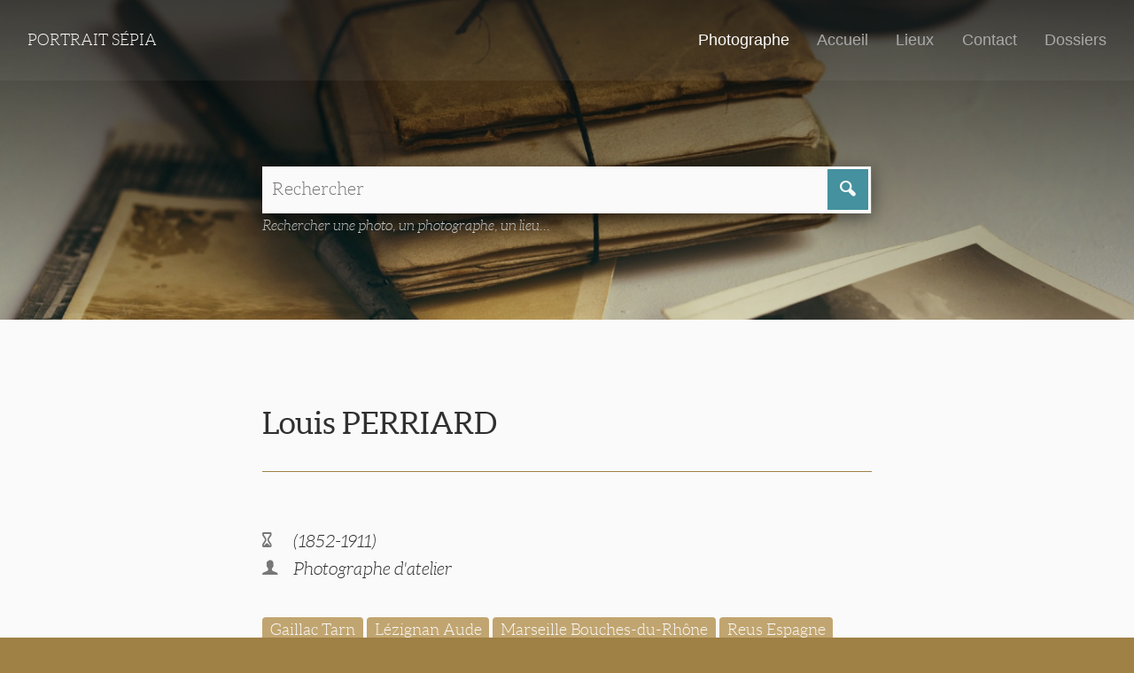

--- FILE ---
content_type: text/html; charset=utf-8
request_url: http://www.portraitsepia.fr/photographes/perriard-2/
body_size: 3508
content:
<!DOCTYPE html>

<!--[if !IE]><!-->
<html lang="fr-FR" class="no-js">
<!--<![endif]-->
<!--[if IE 6 ]><html lang="fr-FR" class="ie ie6"><![endif]-->
<!--[if IE 7 ]><html lang="fr-FR" class="ie ie7"><![endif]-->
<!--[if IE 8 ]><html lang="fr-FR" class="ie ie8"><![endif]-->
<!--[if IE 9 ]><html lang="fr-FR" class="ie ie9"><![endif]-->

	<head>
		<script>
			document.documentElement.className = document.documentElement.className.replace("no-js","with-js");
		</script>
		<base href="http://www.portraitsepia.fr/"><!--[if lte IE 6]></base><![endif]-->
		<title>PERRIARD &mdash; Portrait Sépia</title>
		
		<meta charset="utf-8">
		<meta name="viewport" content="width=device-width, initial-scale=1.0, maximum-scale=1.0, user-scalable=0">
		<meta http-equiv="Content-Type" content="text/html; charset=utf-8">
		<meta name="generator" content="SilverStripe - http://silverstripe.org" />
<meta http-equiv="Content-type" content="text/html; charset=utf-8" />
<meta name="description" content="Louis Marcel Perriard est né le 6 juillet 1852 à Estavayer-le-Lac – canton de Friboug (Suisse). Comme ses deux aînés, Louis Romain Alexandre (1846-1890) et Georges  Marie Alfred (1848-1924), il" />

		<!--[if lt IE 9]>
		<script src="//html5shiv.googlecode.com/svn/trunk/html5.js"></script>
		<![endif]-->
		
		<link rel="shortcut icon" href="themes/custom/images/favicon.ico" />
		
			
		
	<link rel="stylesheet" type="text/css" href="/themes/custom/css/master.css?m=1545041877" />
<style type="text/css">

				#Banner {
					background-image: url(/assets/Uploads/_resampled/ScaleWidthWzE0MDBd/old-letters-1082299-1921.jpg);
				}
				@media (max-width: 640px) {
					#Banner {
						background-image: url(/assets/Uploads/_resampled/ScaleWidthWzY0MF0/old-letters-1082299-1921.jpg);
					}
				}
			
</style>
</head>

	<body class="ssPagePhotographe withBanner " id="Body">

		<div id="PageMask">
		</div>

		<header id="PageHeader" >
			<div class="headerWrapper">

	<a href="http://www.portraitsepia.fr/" class="logoWrapper">

		
			<!-- <img src=""  onerror="this.onerror=null; this.src='/assets/'"/> -->
			
				Portrait Sépia
			
		

	</a>

	<div class="topNavWrapper">

		<nav role="navigation">

			
					<a href="/photographes/" class="section">
						Photographe
					</a>
			
					<a href="/" class="link">
						Accueil
					</a>
			
					<a href="/lieux/" class="link">
						Lieux
					</a>
			
					<a href="/contact/" class="link">
						Contact
					</a>
			
					<a href="/dossiers/" class="link">
						Dossiers
					</a>
			

			<a class="menuButton" href="/photographes/perriard-2/#OffPage">Menu <i class="saigon icon-plus"></i></a>

			

		</nav>

	</div>

</div>

		</header>

		<main id="PageMain" role="main">
			

	<div id="Banner">
		<div id="BannerOverlay">
		</div>

		<div id="BannerContent">
			
			<div class="wrapperS padded">
				<div class="effect">
					<form id="Form_PageSearchForm" action="SearchResults/fetch" method="get" enctype="application/x-www-form-urlencoded">
	<table id="PageSearchForm">
		<tr>
			<td class="termsWrapper">
				<fieldset>
					<input type="text" name="SearchTerms" class="text nolabel" id="Form_PageSearchForm_SearchTerms" required="required" aria-required="true" placeholder="Rechercher" />
				</fieldset>
			</td>
			<td class="actionWrapper">
				<button type="submit" name="action_SubmitPageSearchForm" value=" " class="action saigon icon-magnifying" id="Form_PageSearchForm_action_SubmitPageSearchForm">
		 
	</button>
			</td>
		</tr>
	</table>
</form>

					<p class="searchFormDetails">Rechercher une photo, un photographe, un lieu...</p>
				</div>
			</div>
		</div>
	</div>

			<div class="wrapperS">
	<div class="padded">
		<h1>Louis PERRIARD</h1>
	</div>
</div>

<div class="wrapperS">
	<div class="padded">

		<p class="photographerDetails">
			
				<i class="saigon icon-hourglass"></i>	(1852-1911)
			
			
				<br /><i class="saigon icon-user_male"></i> Photographe d&#039;atelier
			
			
		</p>

		
			<p class="listOfPlaces">
				
					<a href="/SearchResults/fetch?SearchTerms=Gaillac Tarn&action_SubmitPageSearchForm=+">Gaillac Tarn</a>
				
					<a href="/SearchResults/fetch?SearchTerms=Lézignan Aude&action_SubmitPageSearchForm=+">Lézignan Aude</a>
				
					<a href="/SearchResults/fetch?SearchTerms=Marseille Bouches-du-Rhône&action_SubmitPageSearchForm=+">Marseille Bouches-du-Rhône</a>
				
					<a href="/SearchResults/fetch?SearchTerms=Reus Espagne&action_SubmitPageSearchForm=+">Reus Espagne</a>
				
					<a href="/SearchResults/fetch?SearchTerms=Saint-Tropez Var&action_SubmitPageSearchForm=+">Saint-Tropez Var</a>
				
					<a href="/SearchResults/fetch?SearchTerms=Servian Hérault&action_SubmitPageSearchForm=+">Servian Hérault</a>
				
					<a href="/SearchResults/fetch?SearchTerms=Tarbes Hautes-Pyrénées&action_SubmitPageSearchForm=+">Tarbes Hautes-Pyrénées</a>
				
			</p>
		

		
			<p>Louis Marcel Perriard est né le 6 juillet 1852 à Estavayer-le-Lac – canton de Friboug (Suisse). Comme ses deux aînés, Louis Romain Alexandre (1846-1890) et Georges  Marie Alfred (1848-1924), il a été photographe en France.  Le 18 février 1882, âgé de 30 ans, Louis Marcel, photographe, épouse à Paris (9<sup>e</sup>) Clara Emelie Besse, sa compagne, qui est couturière. Quatre mois plus tard, leur fille Clotilde, aînée de sept enfants. voit le jour à Paris.  Le lieu de naissance des six autres permet de retracer, de manière imparfaite, les pérégrinations professionnelles de Louis Perriard.</p><p> GAILLAC : Georges est né le 23 novembre 1883 à Gaillac (Tarn) où Louis Perriard opère rue Joseph-Rigal. Sur son site <a href="http://www.photo-carte.com/">www.photo-carte.com</a>, François Boisjoly reproduit un portrait fait à Gaillac.</p><p> LEZIGNAN : Marcel est né le 8 novembre 1886 à Lézignan (Aude). Sur son site <a href="http://www.photo-carte.com/">www.photo-carte.com</a>, François Boisjoly reproduit un portrait fait dans cette ville  à l’enseigne « Photographie parisienne ».</p><p> SERVIAN : Le troisième garçon du photographe est né le 22 janvier 1889 à Servian, comme de l’Hérault qui comptait alors 3 000 habitants.</p><p> TARBES : Après avoir quitté l’Hérault et avant de passer en Espagne, le photographe aurait travaillé à Tarbes (Hautes-Pyrénées). Sur son site <a href="http://www.photo-carte.com/">www.photo-carte.com</a>, François Boisjoly reproduit un portrait avec au dos les mentions : « Grande Photographie Louis Perriard – avenue du Marché Brauhauban – Tarbes ».</p><p> ESPAGNE : Robert et Charles Perriard, deux fils du photographe, sont nés  en 1892 et 1894 à Reus, commune catalane au bord de la mer Méditerranée.</p><p> MARSEILLE : En 1896, le couple Perriard et leurs six enfants sont recensés 47, rue Thiers à Marseille (Bouches- du-Rhône). (1) En avril 1897, Marcel Perriard, âgé de 10 ans, meurt dans un accident (noyade ?) sous les yeux de son frère Etienne.</p><p> SAINT-TROPEZ : La benjamine de la famille, prénommée Mireille, est née à Saint-Tropez (Var) le 17 août 1899. C’est dans le petit port de pêche varois (3 700 habitants) que Louis Perriard terminera sa carrière de photographe On trouve sa signature sur plusieurs cartes postales de Saint-Tropez.</p><p>Agé de 59 ans, Louis  Marcel Perriard est décédé à Saint-Tropez le 14 octobre  1911. Deux de ses fils, Charles et Etienne, sont morts pour la France en 1916 et 1917.</p><p> Note :</p><p>(1)  Dans leur livre « Le Marseille des Photographes », Giselle et André Ravix recensent un Perriard Laurent Louis né en 1846 qui aurait été actif 49, rue Thiers de 1891 à 1897.</p><p> </p>
		
		
	</div>
</div>






	<div class="wrapperM spaced prevNext">

			
				<div class="leftBlock range-6 breakS padded">
					
						<a href="/photographes/perriard-4/" class="prevLink">
								Emile Guy PERRIARD
						</a>
					
				</div>
			

			
				<div class="rightBlock range-6 breakS padded">
					
						<a href="/photographes/perrigault/" class="nextLink">
								Charles PERRIGAULT
						</a>
					
				</div>
			

	</div>




		</main>

		<footer id="PageFooter">
			

	<div class="wrapperS padded">
		
		<p class="mainLinks"><span>Tous droits réservés &copy; Portrait Sépia 2026</span>
		<br />
			
					<a href="/">Accueil</a> | 
			
					<a href="/contact/">Contact</a> | 
			
					<a href="/dossiers/">Dossiers</a> | 
			
					<a href="/infos-legales/">Infos légales</a>
			
		</p>
	</div>
	<div class="wrapperL padded">
		<p class="signature"><span><a href="http://www.stanallain.fr">Code & design: s.a</a></p>
	</div>



		</footer>

		<div id="OffPage">
				<a class="overlay" href="/photographes/perriard-2/#">
	</a>
	<div class="offPageNavContainer">
		<nav>
			
				<a href="/photographes/" class="section">
					Photographe
					
				</a>
			
				<a href="/" class="link">
					Accueil
					
				</a>
			
				<a href="/lieux/" class="link">
					Lieux
					
				</a>
			
				<a href="/contact/" class="link">
					Contact
					
				</a>
			
				<a href="/dossiers/" class="link">
					Dossiers
					
				</a>
			
		</nav>
		<a class="menuButton" href="/photographes/perriard-2/#"><i class="saigon icon-cross_mark"></i></a>
	</div>

		</div>

	<script type="text/javascript" src="https://cdnjs.cloudflare.com/ajax/libs/jquery/3.1.1/jquery.min.js"></script><script type="text/javascript" src="https://cdnjs.cloudflare.com/ajax/libs/velocity/1.3.2/velocity.min.js"></script><script type="text/javascript" src="/themes/custom/javascript/customscripts.js?m=1545041877"></script></body>

</html>
